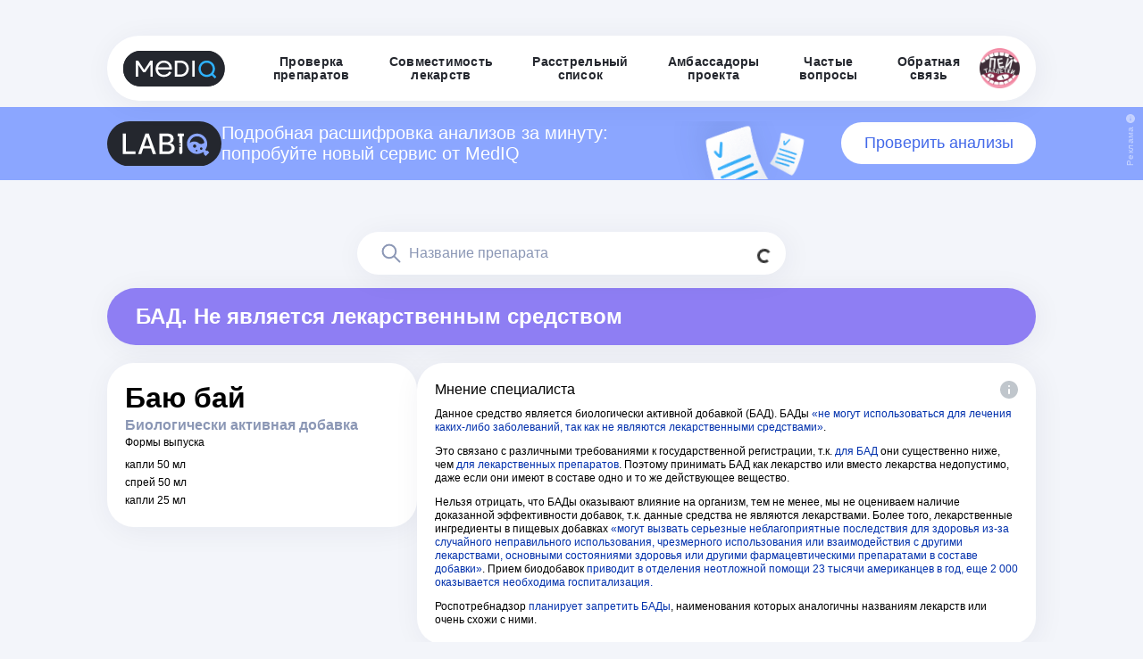

--- FILE ---
content_type: text/html; charset=utf-8
request_url: https://mediqlab.com/drugs/a57ba792-d27d-4296-802b-d977a28a8b51
body_size: 20091
content:
<!DOCTYPE html><html><head><meta charSet="utf-8"/><meta name="viewport" content="width=device-width"/><link rel="manifest" href="/manifest.json"/><meta name="theme-color" content="#f8f8f8"/><link href="/img/icons/favs/mediq-32x32.png" rel="icon" type="image/png" sizes="32x32"/><link rel="apple-touch-icon" href="/img/apple-touch-icon.png"/><title>Баю бай — эффективность препарата, описание и состав</title><meta name="description" content=""/><meta name="next-head-count" content="8"/><link rel="preload" href="/_next/static/css/6f6571928c299e14.css" as="style"/><link rel="stylesheet" href="/_next/static/css/6f6571928c299e14.css" data-n-g=""/><link rel="preload" href="/_next/static/css/34978c7753544db7.css" as="style"/><link rel="stylesheet" href="/_next/static/css/34978c7753544db7.css" data-n-p=""/><noscript data-n-css=""></noscript><script defer="" nomodule="" src="/_next/static/chunks/polyfills-78c92fac7aa8fdd8.js"></script><script src="/_next/static/chunks/webpack-268f081b7bf2d0a2.js" defer=""></script><script src="/_next/static/chunks/framework-ecc4130bc7a58a64.js" defer=""></script><script src="/_next/static/chunks/main-ba4f917e858306b7.js" defer=""></script><script src="/_next/static/chunks/pages/_app-7643b74f69dcad48.js" defer=""></script><script src="/_next/static/chunks/448-1a5c4947cc85221f.js" defer=""></script><script src="/_next/static/chunks/10-3ec2ff78d2b7a008.js" defer=""></script><script src="/_next/static/chunks/216-57b833e5ca652885.js" defer=""></script><script src="/_next/static/chunks/pages/drugs/%5BdrugId%5D-31ab3140e0f537f2.js" defer=""></script><script src="/_next/static/OvNr6yEK57TMmSqmC6_7Z/_buildManifest.js" defer=""></script><script src="/_next/static/OvNr6yEK57TMmSqmC6_7Z/_ssgManifest.js" defer=""></script></head><body><div id="__next"><div class="wrapper"><style data-emotion="css 1ymwnk">.css-1ymwnk{display:-webkit-box;display:-webkit-flex;display:-ms-flexbox;display:flex;-webkit-flex-direction:column;-ms-flex-direction:column;flex-direction:column;position:fixed;}@media (min-width: 1024px){.css-1ymwnk{width:100%;padding:40px 0px 0px 0px;-webkit-align-items:center;-webkit-box-align:center;-ms-flex-align:center;align-items:center;-webkit-box-pack:center;-ms-flex-pack:center;-webkit-justify-content:center;justify-content:center;box-sizing:border-box;z-index:800;}}@media (max-width: 1023px){.css-1ymwnk{width:100vw;-webkit-align-items:center;-webkit-box-align:center;-ms-flex-align:center;align-items:center;-webkit-box-pack:center;-ms-flex-pack:center;-webkit-justify-content:center;justify-content:center;box-sizing:border-box;z-index:800;background-color:transparent;}}</style><header class="css-1ymwnk"><style data-emotion="css 1vew6t3">.css-1vew6t3{justify-self:right;}@media (max-width: 1023px){.css-1vew6t3{width:100vw;}}</style><div class="css-1vew6t3"><style data-emotion="css 1mmou49">.css-1mmou49{box-shadow:3px 4px 33px 0px rgba(0, 39, 75, 0.06);display:-webkit-box;display:-webkit-flex;display:-ms-flexbox;display:flex;-webkit-flex-direction:row;-ms-flex-direction:row;flex-direction:row;-webkit-align-items:center;-webkit-box-align:center;-ms-flex-align:center;align-items:center;-webkit-box-pack:justify;-webkit-justify-content:space-between;justify-content:space-between;position:relative;}@media (min-width: 1024px){.css-1mmou49{width:1040px;padding:14px 18px;border-radius:100px;gap:30px;background-color:#ffffff;position:relative;}}@media (max-width: 1023px){.css-1mmou49{display:none;}}</style><div class="css-1mmou49"><a href="/"><img alt="MedIQ" loading="lazy" width="114" height="40" decoding="async" data-nimg="1" style="color:transparent" src="/_next/static/media/logo-mediq.c3231f65.svg"/></a><div class="d-flex  align-items-center justify-content-between"><a style="text-decoration:none;height:fit-content" href="/"><style data-emotion="css pi9oaq">.css-pi9oaq{display:-webkit-box;display:-webkit-flex;display:-ms-flexbox;display:flex;color:#24272e;letter-spacing:0.28px;font-size:14px;-webkit-box-pack:center;-ms-flex-pack:center;-webkit-justify-content:center;justify-content:center;line-height:15px;font-weight:bold;-webkit-text-decoration:none;text-decoration:none;font-family:Arial,sans-serif;cursor:pointer;}@media (max-width: 831px){.css-pi9oaq{width:calc(100vw - 40px);text-align:left;height:18px;-webkit-align-items:flex-start;-webkit-box-align:flex-start;-ms-flex-align:flex-start;align-items:flex-start;-webkit-box-pack:start;-ms-flex-pack:start;-webkit-justify-content:flex-start;justify-content:flex-start;}}@media (min-width: 832px){.css-pi9oaq{width:-webkit-fit-content;width:-moz-fit-content;width:fit-content;height:30px;word-wrap:break-word;text-align:center;-webkit-align-items:center;-webkit-box-align:center;-ms-flex-align:center;align-items:center;padding-left:22px;padding-right:22px;}.css-pi9oaq:hover{color:#2EB2FF;}}</style><div class="css-pi9oaq"><p>Проверка <br/> препаратов</p>
</div></a><a style="text-decoration:none;height:fit-content" href="/check-interactions"><div class="css-pi9oaq"><p>Совместимость <br/> лекарств</p>
</div></a><a style="text-decoration:none;height:fit-content" href="/hit-list"><div class="css-pi9oaq"><p>Расстрельный <br/> список</p>
</div></a><a style="text-decoration:none;height:fit-content" href="/ambassadors"><div class="css-pi9oaq"><p>Амбассадоры <br/> проекта</p>
</div></a><a style="text-decoration:none;height:fit-content" href="/faq"><div class="css-pi9oaq"><p>Частые <br/> вопросы</p>
</div></a><a style="text-decoration:none;height:fit-content" href="/feedback"><div class="css-pi9oaq"><p>Обратная <br/> связь</p>
</div></a><a target="_blank" href="https://t.me/MedIQLab"><img src="/img/ptlogo.png" alt="Пей таблетки" width="45" height="45"/></a></div></div><style data-emotion="css 1tyhzdj">.css-1tyhzdj{background:transparent;display:-webkit-box;display:-webkit-flex;display:-ms-flexbox;display:flex;position:relative;-webkit-flex-direction:column;-ms-flex-direction:column;flex-direction:column;-webkit-align-items:center;-webkit-box-align:center;-ms-flex-align:center;align-items:center;-webkit-box-pack:center;-ms-flex-pack:center;-webkit-justify-content:center;justify-content:center;}@media (min-width: 1024px){.css-1tyhzdj{display:none;}}</style><div class="css-1tyhzdj"><style data-emotion="css 1c44dfo">.css-1c44dfo{display:-webkit-box;display:-webkit-flex;display:-ms-flexbox;display:flex;}@media (max-width: 1023px){.css-1c44dfo{width:100vw;margin-top:5px;-webkit-flex-direction:row;-ms-flex-direction:row;flex-direction:row;-webkit-align-items:center;-webkit-box-align:center;-ms-flex-align:center;align-items:center;-webkit-box-pack:justify;-webkit-justify-content:space-between;justify-content:space-between;padding:10px 20px;background-color:transparent;}}@media (min-width: 1024px){.css-1c44dfo{display:none;}}</style><div class="css-1c44dfo"><a href="/"><img alt="MedIQ" loading="lazy" width="87" height="30" decoding="async" data-nimg="1" style="color:transparent" src="/_next/static/media/logo-mediq-small.6ff41328.svg"/></a><img alt="" loading="lazy" width="40" height="40" decoding="async" data-nimg="1" style="color:transparent" src="/_next/static/media/toggler-icon.393de369.svg"/></div><style data-emotion="css 1lncucu animation-m59tn7 animation-m59tn7">.css-1lncucu{margin-top:20px;margin-bottom:10px;-webkit-flex-direction:column;-ms-flex-direction:column;flex-direction:column;-webkit-align-items:center;-webkit-box-align:center;-ms-flex-align:center;align-items:center;gap:16px;display:none;-webkit-animation:animation-m59tn7;animation:animation-m59tn7;-webkit-animation-duration:.55s;animation-duration:.55s;}.css-1lncucu::after{-webkit-animation:animation-m59tn7;animation:animation-m59tn7;-webkit-animation-duration:.55s;animation-duration:.55s;}@-webkit-keyframes animation-m59tn7{0%{-webkit-transform:translate(0px, -200px);-moz-transform:translate(0px, -200px);-ms-transform:translate(0px, -200px);transform:translate(0px, -200px);opacity:1;}100%{-webkit-transform:translate(0px, 0px);-moz-transform:translate(0px, 0px);-ms-transform:translate(0px, 0px);transform:translate(0px, 0px);opacity:1;}}@keyframes animation-m59tn7{0%{-webkit-transform:translate(0px, -200px);-moz-transform:translate(0px, -200px);-ms-transform:translate(0px, -200px);transform:translate(0px, -200px);opacity:1;}100%{-webkit-transform:translate(0px, 0px);-moz-transform:translate(0px, 0px);-ms-transform:translate(0px, 0px);transform:translate(0px, 0px);opacity:1;}}@-webkit-keyframes animation-m59tn7{0%{-webkit-transform:translate(0px, -200px);-moz-transform:translate(0px, -200px);-ms-transform:translate(0px, -200px);transform:translate(0px, -200px);opacity:1;}100%{-webkit-transform:translate(0px, 0px);-moz-transform:translate(0px, 0px);-ms-transform:translate(0px, 0px);transform:translate(0px, 0px);opacity:1;}}@keyframes animation-m59tn7{0%{-webkit-transform:translate(0px, -200px);-moz-transform:translate(0px, -200px);-ms-transform:translate(0px, -200px);transform:translate(0px, -200px);opacity:1;}100%{-webkit-transform:translate(0px, 0px);-moz-transform:translate(0px, 0px);-ms-transform:translate(0px, 0px);transform:translate(0px, 0px);opacity:1;}}</style><div class="css-1lncucu"><a style="text-decoration:none;height:fit-content" href="/"><div class="css-pi9oaq">Проверка препаратов</div></a><a style="text-decoration:none;height:fit-content" href="/check-interactions"><div class="css-pi9oaq">Совместимость лекарств</div></a><a style="text-decoration:none;height:fit-content" href="/hit-list"><div class="css-pi9oaq">Расстрельный список</div></a><a style="text-decoration:none;height:fit-content" href="/ambassadors"><div class="css-pi9oaq">Амбассадоры</div></a><a style="text-decoration:none;height:fit-content" href="/faq"><div class="css-pi9oaq">Частые вопросы</div></a><a style="text-decoration:none;height:fit-content" href="/feedback"><div class="css-pi9oaq">Обратная связь</div></a><div class="m-direction-column m-w-100" style="display:flex;gap:20px;justify-content:flex-start;align-items:center;flex-direction:column"><style data-emotion="css fiw212">.css-fiw212{position:relative;background:#f1f5ff;border-radius:16px;padding:20px;cursor:pointer;-webkit-align-items:center;-webkit-box-align:center;-ms-flex-align:center;align-items:center;font-family:'Arial,',sans-serif;-webkit-transition:all 0.3s ease;transition:all 0.3s ease;}.css-fiw212:hover .title{color:#316CF7;}</style><div class="css-fiw212"><div style="display:flex;gap:0;justify-content:space-between;align-items:center;flex-direction:row"><div style="display:flex;gap:10px;justify-content:flex-start;align-items:center;flex-direction:row"><style data-emotion="css 1ygovu3">.css-1ygovu3{width:50px;height:50px;}</style><img src="/img/moi-tabletki.svg" class="css-1ygovu3"/><div style="display:flex;gap:4px;justify-content:flex-start;align-items:flex-start;flex-direction:column"><style data-emotion="css lbwg9p">.css-lbwg9p{font-size:14px;color:#24272e;font-weight:600;line-height:16.8px;font-family:'Arial',sans-serif;}</style><p class="title css-lbwg9p">Мои таблетки</p><style data-emotion="css 1977wa2">.css-1977wa2{color:#24272e;font-size:14px;font-weight:600;line-height:16.8px;font-family:'Arial',sans-serif;}</style><div class="title css-1977wa2">mediq_lab_bot</div></div></div><style data-emotion="css ehjocw">.css-ehjocw{width:34px;height:34px;margin-bottom:10px;}</style><img src="/img/telegram-logo.svg" class="css-ehjocw"/></div><style data-emotion="css rba8gd">.css-rba8gd{font-size:12px;color:#8b97b5;margin-top:15px;font-family:'Arial',sans-serif;}</style><div class="css-rba8gd"><p>Приложение MedIQ внутри Telegram<br/>Больше функционал, напомнит о таблетках</p></div></div><div class="css-fiw212"><div style="display:flex;gap:0;justify-content:space-between;align-items:center;flex-direction:row"><div style="display:flex;gap:10px;justify-content:flex-start;align-items:center;flex-direction:row"><img src="/img/ptlogo.png" class="css-1ygovu3"/><div style="display:flex;gap:4px;justify-content:flex-start;align-items:flex-start;flex-direction:column"><p class="title css-lbwg9p">Пей таблетки!</p><div class="title css-1977wa2">MedIQLab</div></div></div><img src="/img/telegram-logo.svg" class="css-ehjocw"/></div><div class="css-rba8gd"><p>Медиа о лекарствах, болезнях и здоровье<br/>с точки зрения доказательной медицины</p></div></div></div></div></div></div></header><style data-emotion="css x9j1zo">.css-x9j1zo{display:-webkit-box;display:-webkit-flex;display:-ms-flexbox;display:flex;position:absolute;background:#8BA6FF;overflow-y:hidden;}.css-x9j1zo #background{background-image:url('/img/poll-pic.svg');-webkit-background-position:0 top;background-position:0 top;-webkit-background-size:170px auto;background-size:170px auto;background-repeat:no-repeat;width:300px;height:65px;margin-bottom:-16px;}@media (min-width: 1024px){.css-x9j1zo{-webkit-box-pack:center;-ms-flex-pack:center;-webkit-justify-content:center;justify-content:center;width:100vw;padding:16px 4px 16px 4px;z-index:700;top:120px;}}@media (max-width: 1023px){.css-x9j1zo{-webkit-box-pack:center;-ms-flex-pack:center;-webkit-justify-content:center;justify-content:center;width:100vw;padding:12px 20px 12px 20px;z-index:700;top:80px;}}</style><div style="display:flex" class="css-x9j1zo"><style data-emotion="css 1con072">.css-1con072{position:relative;}@media (min-width: 1024px){.css-1con072{width:1040px;position:relative;display:-webkit-box;display:-webkit-flex;display:-ms-flexbox;display:flex;-webkit-align-items:center;-webkit-box-align:center;-ms-flex-align:center;align-items:center;-webkit-box-pack:justify;-webkit-justify-content:space-between;justify-content:space-between;gap:18px;}}@media (max-width: 1023px){.css-1con072{display:none;}}.css-1con072 p{position:relative;color:#ffffff;font-size:20px;line-height:115%;display:-webkit-inline-box;display:-webkit-inline-flex;display:-ms-inline-flexbox;display:inline-flex;}.css-1con072 a{position:relative;color:#4369E9;font-size:18px;font-weight:400;background:#ffffff;padding:10px 20px;border-radius:56px;-webkit-text-decoration:none;text-decoration:none;width:300px;-webkit-flex-basis:300px;-ms-flex-preferred-size:300px;flex-basis:300px;display:-webkit-box;display:-webkit-flex;display:-ms-flexbox;display:flex;-webkit-box-pack:center;-ms-flex-pack:center;-webkit-justify-content:center;justify-content:center;-webkit-transition:all .3s ease;transition:all .3s ease;}.css-1con072 a:hover{background:#4369E9;color:#FFFFFF;}</style><div class="css-1con072"><div class="d-flex align-items-center gap-3"><img width="128" src="/img/labiq.svg" alt="labiq"/><p>Подробная расшифровка анализов за минуту: попробуйте новый сервис от MedIQ</p></div><div id="background"></div><a href="http://t.me/LabIQBot">Проверить анализы</a></div><style data-emotion="css 1uoa9ip">.css-1uoa9ip{position:relative;}@media (min-width: 1024px){.css-1uoa9ip{display:none;}}.css-1uoa9ip img{width:80px;}@media (max-width: 1023px){.css-1uoa9ip{display:-webkit-box;display:-webkit-flex;display:-ms-flexbox;display:flex;position:relative;-webkit-box-pack:justify;-webkit-justify-content:space-between;justify-content:space-between;-webkit-align-items:center;-webkit-box-align:center;-ms-flex-align:center;align-items:center;gap:8px;}}.css-1uoa9ip p{position:relative;color:#ffffff;font-size:11px;line-height:115%;display:-webkit-inline-box;display:-webkit-inline-flex;display:-ms-inline-flexbox;display:inline-flex;}.css-1uoa9ip a{position:relative;color:#4369E9;font-size:11px;font-weight:500;background:#ffffff;padding:4px 20px;border-radius:56px;line-height:110%;-webkit-text-decoration:none;text-decoration:none;text-align:center;display:-webkit-box;display:-webkit-flex;display:-ms-flexbox;display:flex;-webkit-box-pack:center;-ms-flex-pack:center;-webkit-justify-content:center;justify-content:center;-webkit-transition:all .3s ease;transition:all .3s ease;}.css-1uoa9ip a:hover{background:#7152CD;color:#FFFFFF;}</style><div class="css-1uoa9ip"><img width="110" src="/img/labiq.svg" alt="labiq"/><p>Подробная расшифровка анализов за минуту: новый сервис от MedIQ</p><a href="http://t.me/LabIQBot">Проверить анализы</a></div><style data-emotion="css 1atdf2y">.css-1atdf2y{position:absolute;}@media (min-width: 1024px){.css-1atdf2y{right:4px;top:8px;height:100%;width:15px;cursor:pointer;overflow:hidden;}}@media (max-width: 1023px){.css-1atdf2y{display:none;}}.css-1atdf2y span{color:#C5D3FF;font-size:10px;font-weight:400;-webkit-transform:rotate(-90deg);-moz-transform:rotate(-90deg);-ms-transform:rotate(-90deg);transform:rotate(-90deg);transform-origin:top left;letter-spacing:0.4px;display:inline-block;position:relative;}@media (min-width: 1024px){.css-1atdf2y span{top:42px;right:3px;}}</style><div class="css-1atdf2y"><img src="/img/icons/info-adv.svg"/><span>Реклама</span></div><style data-emotion="css 1w2otto">.css-1w2otto{position:absolute;}@media (min-width: 1024px){.css-1w2otto{display:none;}}@media (max-width: 1023px){.css-1w2otto{right:2px;top:6px;height:100%;width:15px;cursor:pointer;overflow:hidden;}}.css-1w2otto span{color:#C5D3FF;font-size:8px;font-weight:400;-webkit-transform:rotate(-90deg);-moz-transform:rotate(-90deg);-ms-transform:rotate(-90deg);transform:rotate(-90deg);transform-origin:top left;letter-spacing:0.4px;display:inline-block;position:relative;}@media (max-width: 1023px){.css-1w2otto span{top:28px;right:1px;}}</style><div class="css-1w2otto"><img src="/img/icons/info-adv.svg"/><span>Реклама</span></div></div><main><style data-emotion="css vqo3rk">.css-vqo3rk{display:grid;justify-items:center;}@media (max-width: 831px){.css-vqo3rk{padding-top:200px;display:block;}}@media (min-width: 832px){.css-vqo3rk{padding-top:204px;}}</style><div class="css-vqo3rk"><style data-emotion="css ffkpm6">.css-ffkpm6{max-width:1360px;padding-left:20px;padding-right:20px;}.css-ffkpm6:not(:first-of-type){margin-top:48px;}@media (max-width: 831px){.css-ffkpm6{width:100%;}}</style><section class="css-ffkpm6"><style data-emotion="css 1l1lbwf">@media (min-width: 832px){.css-1l1lbwf{height:32px;}}</style><div class="css-1l1lbwf"></div><style data-emotion="css 1fvtgd8">@media (min-width: 832px){.css-1fvtgd8{display:-webkit-box;display:-webkit-flex;display:-ms-flexbox;display:flex;-webkit-align-items:center;-webkit-box-align:center;-ms-flex-align:center;align-items:center;width:100%;}}</style><div class="mt-0 mt-md-4 css-1fvtgd8"><style data-emotion="css 1lel6k4">.css-1lel6k4{position:relative;width:100%;}</style><div class="css-1lel6k4"><style data-emotion="css 1yn1xsa">.css-1yn1xsa{position:relative;left:50%;-webkit-transform:translate3d(-50%, 0, 0);-moz-transform:translate3d(-50%, 0, 0);-ms-transform:translate3d(-50%, 0, 0);transform:translate3d(-50%, 0, 0);display:-webkit-box;display:-webkit-flex;display:-ms-flexbox;display:flex;-webkit-align-items:center;-webkit-box-align:center;-ms-flex-align:center;align-items:center;-webkit-flex-direction:column;-ms-flex-direction:column;flex-direction:column;z-index:500;}@media (min-width: 832px){.css-1yn1xsa{width:648px;gap:10px;}}@media (max-width: 831px){.css-1yn1xsa{width:100%;}}</style><form class="css-1yn1xsa"><style data-emotion="css jhyz28">.css-jhyz28{display:-webkit-box;display:-webkit-flex;display:-ms-flexbox;display:flex;-webkit-box-pack:justify;-webkit-justify-content:space-between;justify-content:space-between;}.css-jhyz28 input{border-radius:50px;}@media (min-width: 832px){.css-jhyz28{width:480px;}}@media (max-width: 831px){.css-jhyz28{width:100%;}}</style><style data-emotion="css 1t2n6ti">.css-1t2n6ti{position:relative;display:-webkit-box;display:-webkit-flex;display:-ms-flexbox;display:flex;-webkit-box-pack:justify;-webkit-justify-content:space-between;justify-content:space-between;}.css-1t2n6ti input{border-radius:50px;}@media (min-width: 832px){.css-1t2n6ti{width:480px;}}@media (max-width: 831px){.css-1t2n6ti{width:100%;}}</style><div class="css-1t2n6ti"><style data-emotion="css yxdr9v">.css-yxdr9v{opacity:0.8;border:none;background:none;padding:16px 16px;position:absolute;right:0;top:0;z-index:10;}.css-yxdr9v:hover{opacity:1;}.css-yxdr9v:active{opacity:1;}</style><button class="css-yxdr9v"><div class="spinner-border spinner-border-sm"></div></button><style data-emotion="css 1l41d7">.css-1l41d7{width:480px;padding-top:12px;padding-bottom:12px;padding-right:24px;-webkit-appearance:none;-moz-appearance:none;-ms-appearance:none;appearance:none;box-shadow:3px 4px 33px 0px rgba(0, 39, 75, 0.06);border-radius:50px;border:none;resize:vertical;padding-left:58px;background:url(/img/icons/search.svg) 24px center no-repeat;background-color:#FFF;}.css-1l41d7::-webkit-input-placeholder{font-family:Arial,sans-serif;font-size:16px;font-style:normal;font-weight:500;line-height:24px;color:#8B97B5;}.css-1l41d7::-moz-placeholder{font-family:Arial,sans-serif;font-size:16px;font-style:normal;font-weight:500;line-height:24px;color:#8B97B5;}.css-1l41d7:-ms-input-placeholder{font-family:Arial,sans-serif;font-size:16px;font-style:normal;font-weight:500;line-height:24px;color:#8B97B5;}.css-1l41d7::placeholder{font-family:Arial,sans-serif;font-size:16px;font-style:normal;font-weight:500;line-height:24px;color:#8B97B5;}.css-1l41d7::-webkit-search-cancel-button{display:none;}@media (max-width: 831px){.css-1l41d7{width:100%;}}</style><input type="search" placeholder="Название препарата" class="css-1l41d7" value=""/></div><style data-emotion="css u4rct4">@media (min-width: 832px){.css-u4rct4{width:480px;}}@media (max-width: 831px){.css-u4rct4{width:300px;margin-top:10px;}}</style><div class="css-u4rct4"></div></form></div></div><div class="mb-5 p-0 d-flex flex-column justify-content-center container"><div class="row"><div class="col"><style data-emotion="css jk0roe">.css-jk0roe{color:#ffffff;background:#8E7EF3;}.css-jk0roe img{cursor:pointer;}.css-jk0roe h2{font-family:Arial,sans-serif;font-weight:bold;}@media (max-width: 831px){.css-jk0roe{display:-webkit-box;display:-webkit-flex;display:-ms-flexbox;display:flex;-webkit-box-pack:justify;-webkit-justify-content:space-between;justify-content:space-between;gap:20px;padding:20px;margin-top:16px;margin-bottom:20px;box-shadow:none;font-weight:600;border-radius:20px;font-size:16px;line-height:20px;}.css-jk0roe h2{font-family:Arial,sans-serif;font-weight:bold;font-size:16px;line-height:20px;}}@media (min-width: 832px){.css-jk0roe{display:-webkit-box;display:-webkit-flex;display:-ms-flexbox;display:flex;-webkit-align-items:center;-webkit-box-align:center;-ms-flex-align:center;align-items:center;margin-top:15px;gap:10px;-webkit-box-pack:start;-ms-flex-pack:start;-webkit-justify-content:flex-start;justify-content:flex-start;padding:18px 32px;border-radius:60px;box-shadow:3px 4px 33px 0px rgba(0, 39, 75, 0.06);margin-bottom:20px;}}</style><div class="css-jk0roe"><style data-emotion="css 1011109">.css-1011109{font-size:24px;line-height:120%;font-family:Arial,sans-serif;font-weight:normal;}.css-1011109:not(:first-of-type){margin-top:20px;}@media (max-width: 831px){.css-1011109{font-size:18px;}}</style><h2 class="css-1011109">БАД. Не является лекарственным средством</h2></div></div></div><div class="p-0 d-flex flex-row flex-wrap gap-md-2 gap-3 container"><div class="p-0 d-flex flex-column gap-md-2 gap-3 col-lg-4 col-md-12 col-12"><style data-emotion="css 1sp4f1t">.css-1sp4f1t{background:#fff;border-radius:30px;padding:20px;box-shadow:3px 4px 33px 0px rgba(0, 39, 75, 0.06);overflow:hidden;display:-webkit-box;display:-webkit-flex;display:-ms-flexbox;display:flex;-webkit-flex-direction:column;-ms-flex-direction:column;flex-direction:column;gap:10px;}</style><div class="css-1sp4f1t"><div class="row"><div class="col"><style data-emotion="css 10vzgsw">.css-10vzgsw{font-weight:600;}@media (max-width: 831px){.css-10vzgsw{font-size:24px;}}@media (min-width: 832px){.css-10vzgsw{font-size:32px;}}</style><h1 class="css-10vzgsw"><span style="word-break:break-word">Баю бай</span></h1><style data-emotion="css 11bie7l">.css-11bie7l{font-size:16px;color:#8B97B5;font-weight:600;}</style><div class="css-11bie7l">Биологически активная добавка</div></div></div><div class="p-0 container"><style data-emotion="css 5q71t">.css-5q71t{font-family:Arial,sans-serif;font-weight:normal;margin-top:0;font-size:12px;}</style><h4 style="cursor:default" class="css-5q71t">Формы выпуска</h4><div class="mt-2 p-0 d-flex flex-column gap-1 container"><style data-emotion="css 1lmstn8">.css-1lmstn8{display:-webkit-box;display:-webkit-flex;display:-ms-flexbox;display:flex;-webkit-box-pack:justify;-webkit-justify-content:space-between;justify-content:space-between;line-height:20px;max-width:280px;font-size:12px;}@media (max-width: 831px){.css-1lmstn8{padding:2px 0;}}</style><div class="css-1lmstn8"><div class="css-0">капли 50 мл</div></div><div class="css-1lmstn8"><div class="css-0">спрей 50 мл</div></div><div class="css-1lmstn8"><div class="css-0">капли 25 мл</div></div></div></div></div></div><div class="p-0 fluid d-flex flex-column gap-md-2 gap-3 col"><div class="container"><div class="row"><div class="p-0 fluid col-md-12 col-12"><div><style data-emotion="css hd76x3">.css-hd76x3{background:#fff;border-radius:30px;padding:20px;box-shadow:3px 4px 33px 0px rgba(0, 39, 75, 0.06);overflow:hidden;display:-webkit-box;display:-webkit-flex;display:-ms-flexbox;display:flex;-webkit-flex-direction:column;-ms-flex-direction:column;flex-direction:column;gap:16px;box-sizing:border-box;}.css-hd76x3 h3{margin-top:0;}</style><div class="css-hd76x3"><div class="d-flex justify-content-between align-items-start gap-2"><style data-emotion="css 17cnqd1">.css-17cnqd1{font-family:Arial,sans-serif;font-weight:normal;margin-top:16px;font-size:16px;}</style><h3 class="css-17cnqd1">Мнение специалиста</h3><style data-emotion="css 1f1tz5m">.css-1f1tz5m{cursor:pointer;}.css-1f1tz5m img{width:20px;height:20px;}</style><div class="css-1f1tz5m"><img alt="Подсказка" loading="lazy" width="16" height="16" decoding="async" data-nimg="1" style="color:transparent" src="/_next/static/media/info.ccaa8e9c.svg"/></div></div><style data-emotion="css 1887g91">.css-1887g91{display:-webkit-box;display:-webkit-flex;display:-ms-flexbox;display:flex;-webkit-flex-direction:column;-ms-flex-direction:column;flex-direction:column;gap:14px;max-height:500px;overflow-y:scroll;overflow-x:hidden;}.css-1887g91::-webkit-scrollbar{display:none;}</style><div class="css-1887g91"><style data-emotion="css ltzuwk">.css-ltzuwk{margin-top:10px;}.css-ltzuwk div{font-size:12px;line-height:15px;}</style><div class="css-ltzuwk"><style data-emotion="css 11bokya">.css-11bokya{position:relative;overflow-y:auto;font-family:Arial,sans-serif;}</style><div class="css-11bokya"><style data-emotion="css 11hcz5j">.css-11hcz5j{position:relative;font-size:16px;line-height:24px;}.css-11hcz5j a{-webkit-text-decoration:none;text-decoration:none;color:#0030ac;}.css-11hcz5j p:not(:first-of-type){margin-top:12px;}@media (max-width: 831px){.css-11hcz5j li{list-style-position:inside;}}</style><div style="font-weight:normal !important;font-style:normal !important" class="css-11hcz5j"><p>Данное средство является биологически активной добавкой (БАД). БАДы <a href="https://www.rospotrebnadzor.ru/about/info/news/news_details.php?ELEMENT_ID=11900">«не могут использоваться для лечения каких-либо заболеваний, так как не являются лекарственными средствами»</a>.</p>
<p>Это связано с различными требованиями к государственной регистрации, т.к. <a href="http://www.consultant.ru/document/cons_doc_LAW_99273/19d606d6df827c2f33c31529247590d62c8be694">для БАД</a> они существенно ниже, чем <a href="http://www.consultant.ru/document/cons_doc_LAW_99350/6d9c982585a1928071e3b1c9897ab4d2ec97e182">для лекарственных препаратов</a>. Поэтому принимать БАД как лекарство или вместо лекарства недопустимо, даже если они имеют в составе одно и то же действующее вещество. </p>
<p>Нельзя отрицать, что БАДы оказывают влияние на организм, тем не менее, мы не оцениваем наличие доказанной эффективности добавок, т.к. данные средства не являются лекарствами. Более того, лекарственные ингредиенты в пищевых добавках <a href="https://jamanetwork.com/journals/jamanetworkopen/fullarticle/2706496">«могут вызвать серьезные неблагоприятные последствия для здоровья из-за случайного неправильного использования, чрезмерного использования или взаимодействия с другими лекарствами, основными состояниями здоровья или другими фармацевтическими препаратами в составе добавки»</a>. Прием биодобавок <a href="https://www.nejm.org/doi/full/10.1056/NEJMsa1504267">приводит в отделения неотложной помощи 23 тысячи американцев в год, еще 2 000 оказывается необходима госпитализация.</a></p>
<p>Роспотребнадзор <a href="https://iz.ru/865548/anna-ivushkina/dobavki-ne-nado-rospotrebnadzor-prizyvaet-zapretit-pokhozhie-na-lekarstva-bady">планирует запретить БАДы</a>, наименования которых аналогичны названиям лекарств или очень схожи с ними.</p>
</div></div></div></div></div></div></div></div></div></div></div></div></section></div></main><style data-emotion="css m41a84">@media (min-width: 832px){.css-m41a84{-webkit-flex-shrink:0;-ms-flex-negative:0;flex-shrink:0;margin-top:48px;padding-top:48px;padding-bottom:40px;background-color:#ffffff;}}@media (max-width: 831px){.css-m41a84{padding:30px 0px;background-color:#ffffff;margin-top:38px;}}</style><footer class="css-m41a84"><style data-emotion="css 70qvj9">.css-70qvj9{display:-webkit-box;display:-webkit-flex;display:-ms-flexbox;display:flex;-webkit-align-items:center;-webkit-box-align:center;-ms-flex-align:center;align-items:center;}</style><div class="m-direction-column-reverse css-70qvj9"><div class="container"><div style="align-items:flex-end" class="row"><div class="mt-2order-xs-last col-md-4 col-sm-12"><style data-emotion="css 1putl9d">.css-1putl9d{display:-webkit-box;display:-webkit-flex;display:-ms-flexbox;display:flex;-webkit-align-items:flex-end;-webkit-box-align:flex-end;-ms-flex-align:flex-end;align-items:flex-end;gap:30px;}@media (max-width: 831px){.css-1putl9d{display:none;}}</style><div class="css-1putl9d"><div style="display:flex;gap:30px;justify-content:flex-start;align-items:flex-start;flex-direction:column"><a href="/"><img alt="mediq" src="/img/logos/logo-mediq.svg"/></a><div class="d-flex flex-column gap-1"><style data-emotion="css 1q8v2sw">.css-1q8v2sw{color:#000000;-webkit-text-decoration:none;text-decoration:none;}</style><a href="mailto:info@mediqlab.com" class="css-1q8v2sw">info@mediqlab.com</a>2026</div></div><div style="display:flex;gap:6px;justify-content:flex-start;align-items:flex-start;flex-direction:column"><a style="text-decoration:none;color:#838B9D;font-size:14px" href="/feedback">Обратная связь</a><a style="text-decoration:none;color:#838B9D;font-size:14px" href="/sitemap">Карта сайта</a><a style="text-decoration:none;color:#838B9D;font-size:14px" href="/alphabetical">Все препараты</a><a style="text-decoration:none;color:#838B9D;font-size:14px" href="/policy">Политика обработки персональных данных</a></div></div></div><div class="mt-2 col-md-4"><style data-emotion="css fiw212">.css-fiw212{position:relative;background:#f1f5ff;border-radius:16px;padding:20px;cursor:pointer;-webkit-align-items:center;-webkit-box-align:center;-ms-flex-align:center;align-items:center;font-family:'Arial,',sans-serif;-webkit-transition:all 0.3s ease;transition:all 0.3s ease;}.css-fiw212:hover .title{color:#316CF7;}</style><div class="css-fiw212"><div style="display:flex;gap:0;justify-content:space-between;align-items:center;flex-direction:row"><div style="display:flex;gap:10px;justify-content:flex-start;align-items:center;flex-direction:row"><style data-emotion="css 1ygovu3">.css-1ygovu3{width:50px;height:50px;}</style><img src="/img/moi-tabletki.svg" class="css-1ygovu3"/><div style="display:flex;gap:4px;justify-content:flex-start;align-items:flex-start;flex-direction:column"><style data-emotion="css lbwg9p">.css-lbwg9p{font-size:14px;color:#24272e;font-weight:600;line-height:16.8px;font-family:'Arial',sans-serif;}</style><p class="title css-lbwg9p">Мои таблетки</p><style data-emotion="css 1977wa2">.css-1977wa2{color:#24272e;font-size:14px;font-weight:600;line-height:16.8px;font-family:'Arial',sans-serif;}</style><div class="title css-1977wa2">mediq_lab_bot</div></div></div><style data-emotion="css ehjocw">.css-ehjocw{width:34px;height:34px;margin-bottom:10px;}</style><img src="/img/telegram-logo.svg" class="css-ehjocw"/></div><style data-emotion="css rba8gd">.css-rba8gd{font-size:12px;color:#8b97b5;margin-top:15px;font-family:'Arial',sans-serif;}</style><div class="css-rba8gd"><p>Приложение MedIQ внутри Telegram<br/>Больше функционал, напомнит о таблетках</p></div></div></div><div class="mt-2 col-md-4"><div class="css-fiw212"><div style="display:flex;gap:0;justify-content:space-between;align-items:center;flex-direction:row"><div style="display:flex;gap:10px;justify-content:flex-start;align-items:center;flex-direction:row"><img src="/img/ptlogo.png" class="css-1ygovu3"/><div style="display:flex;gap:4px;justify-content:flex-start;align-items:flex-start;flex-direction:column"><p class="title css-lbwg9p">Пей таблетки!</p><div class="title css-1977wa2">MedIQLab</div></div></div><img src="/img/telegram-logo.svg" class="css-ehjocw"/></div><div class="css-rba8gd"><p>Медиа о лекарствах, болезнях и здоровье<br/>с точки зрения доказательной медицины</p></div></div></div></div></div></div><div class="container"><div class="row"><div class="col"><style data-emotion="css 18tqcne">.css-18tqcne{margin-top:20px;width:100%;}@media (min-width: 832px){.css-18tqcne{display:none;}}</style><div class="css-18tqcne"><div style="display:flex;gap:0;justify-content:space-between;align-items:flex-start;flex-direction:row"><div style="display:flex;gap:6px;justify-content:flex-start;align-items:flex-start;flex-direction:column"><a style="text-decoration:none;color:#838B9D;font-size:14px" href="/feedback">Обратная связь</a><a style="text-decoration:none;color:#838B9D;font-size:14px" href="/sitemap">Карта сайта</a><a style="text-decoration:none;color:#838B9D;font-size:14px" href="/alphabetical">Все препараты</a><a style="text-decoration:none;color:#838B9D;font-size:14px" href="/policy">Политика обработки <br/>персональных данных</a></div><a href="/"><img alt="mediq" src="/img/logos/logo-mediq.svg"/></a></div><div class="mt-2" style="display:flex;gap:0;justify-content:flex-start;align-items:center;flex-direction:row"><div style="width:100%" class="d-flex flex-row gap-1 justify-content-between"><a href="mailto:info@mediqlab.com" class="css-1q8v2sw">info@mediqlab.com</a>2026</div></div></div></div></div><div class="mt-4 row"><div class="col"><p style="color:#838B9D;font-size:14px">Информация, размещённая на сайте mediqlab.com, носит исключительно справочный характер<!-- --> <br/> и не может быть основой для самостоятельной постановки диагнозов и самостоятельного лечения. <br/>Требуется консультация специалиста.</p></div></div></div></footer></div><div></div><script type="application/ld+json">{"@context":"https://schema.org","@type":"FAQPage","mainEntity":[{"@type":"Question","name":"Как определяется доказанная эффективность лекарственного препарата?","acceptedAnswer":{"@type":"Answer","text":"По принципам доказательной медицины препарат считается эффективным только при наличии положительных результатов клинических исследований высокого уровня доказательности. Эффективность препарата, обладающего даже огромным количеством исследований более низкого уровня не может считаться доказанной."}},{"@type":"Question","name":"Как проводятся клинические исследования лекарственных препаратов высокого уровня доказательности?","acceptedAnswer":{"@type":"Answer","text":"В рандомизированных контролируемых испытаниях (РКИ) участников случайным образом распределяют по группам. Одни пациенты попадают в опытную группу, а другие в контрольную. За обеими группами ведут наблюдение в течение определенного времени и проводят анализ исходов, формулируемых в начале исследования. Эффективность лечения оценивается в сравнении с контрольной группой.\n\n<br/>\nАнализ объединенных результатов нескольких РКИ называют мета-анализом. За счет увеличения размера выборки при мета-анализе обеспечивается большая статистическая мощность, а, следовательно, точность оценки эффекта анализируемого вмешательства."}},{"@type":"Question","name":"Что такое терапевтическая эффективность лекарственных препаратов?","acceptedAnswer":{"@type":"Answer","text":"Стоит разделять понятия доказанная эффективность и терапевтическая эффективность лекарственных препаратов. Терапевтическая эффективность - это способность производить эффект (например, понижение артериального давления), доказанная эффективность достоверно подтверждает терапевтическую эффективность. Таким образом, в теории препарат может обладать терапевтической эффективностью не обладая доказанной эффективностью."}},{"@type":"Question","name":"Какие критерии оценки доказанной эффективности препарата в проекте MedIQ?","acceptedAnswer":{"@type":"Answer","text":"В качестве критериев оценки наличия доказанной эффективности мы используем крупнейшие в мире и самые надежные базы данных препаратов и клинических исследований. В качестве примера можно привести «List of Essential Medicines» Всемирной Организации Здравоохранения. Любой препарат, включенный в этот список, является жизненно необходимым для лечения различных заболеваний, проверенным многочисленными клиническими исследованиями."}},{"@type":"Question","name":"Если у препарата нет исследований, но мне он помогает, является ли он доказанно эффективным?","acceptedAnswer":{"@type":"Answer","text":"По принципам доказательной медицины препарат может считаться доказанно эффективным только при наличии положительных результатов клинических исследований высокого уровня доказательности. Ваш личный опыт или неподтвержденное мнение врача не могут быть критериями доказательности."}},{"@type":"Question","name":"Я не доверяю результатам вашего анализа. Как я могу их проверить?","acceptedAnswer":{"@type":"Answer","text":"Система оценки доказательной эффективности MedIQ прозрачна, каждый пользователь может сам проверить какое действующее вещество анализируется и изучить результаты исследований по каждому критерию. Если вы обнаружили ошибку, обязательно [сообщите нам](/feedback)."}},{"@type":"Question","name":"Можно ли использовать результаты анализа MedIQ без консультации врача?","acceptedAnswer":{"@type":"Answer","text":"Информация, размещенная на сайте https://mediqlab.com/, носит исключительно справочный характер и не может быть основой для самостоятельной постановки диагнозов и самостоятельного лечения. Назначить правильное лечение в каждой конкретной ситуации может только врач-специалист."}}]}</script><script type="application/ld+json">{"@context":"https://schema.org","@type":"Organization","name":"MedIQ","alternateName":"МедАйКью","url":"https://mediqlab.com/","logo":"https://mediqlab.com/img/logos/mediq.png"}</script></div><script id="__NEXT_DATA__" type="application/json">{"props":{"pageProps":{"statics":{"faq":{"items":[{"question":"Как определяется доказанная эффективность лекарственного препарата?","answer":"По принципам доказательной медицины препарат считается эффективным только при наличии положительных результатов клинических исследований высокого уровня доказательности. Эффективность препарата, обладающего даже огромным количеством исследований более низкого уровня не может считаться доказанной.","id":"ede638cf-9967-4dc7-8833-c5f5c14026a6"},{"question":"Как проводятся клинические исследования лекарственных препаратов высокого уровня доказательности?","answer":"В рандомизированных контролируемых испытаниях (РКИ) участников случайным образом распределяют по группам. Одни пациенты попадают в опытную группу, а другие в контрольную. За обеими группами ведут наблюдение в течение определенного времени и проводят анализ исходов, формулируемых в начале исследования. Эффективность лечения оценивается в сравнении с контрольной группой.\n\n\u003cbr/\u003e\nАнализ объединенных результатов нескольких РКИ называют мета-анализом. За счет увеличения размера выборки при мета-анализе обеспечивается большая статистическая мощность, а, следовательно, точность оценки эффекта анализируемого вмешательства.","id":"b3225533-9dca-4e57-8e45-fe2398aed2ce"},{"question":"Что такое терапевтическая эффективность лекарственных препаратов?","answer":"Стоит разделять понятия доказанная эффективность и терапевтическая эффективность лекарственных препаратов. Терапевтическая эффективность - это способность производить эффект (например, понижение артериального давления), доказанная эффективность достоверно подтверждает терапевтическую эффективность. Таким образом, в теории препарат может обладать терапевтической эффективностью не обладая доказанной эффективностью.","id":"f205b27d-30a3-468b-bde1-83597809753d"},{"question":"Какие критерии оценки доказанной эффективности препарата в проекте MedIQ?","answer":"В качестве критериев оценки наличия доказанной эффективности мы используем крупнейшие в мире и самые надежные базы данных препаратов и клинических исследований. В качестве примера можно привести «List of Essential Medicines» Всемирной Организации Здравоохранения. Любой препарат, включенный в этот список, является жизненно необходимым для лечения различных заболеваний, проверенным многочисленными клиническими исследованиями.","id":"3e98d4df-48ac-4186-80f4-c6ba83741315"},{"question":"Если у препарата нет исследований, но мне он помогает, является ли он доказанно эффективным?","answer":"По принципам доказательной медицины препарат может считаться доказанно эффективным только при наличии положительных результатов клинических исследований высокого уровня доказательности. Ваш личный опыт или неподтвержденное мнение врача не могут быть критериями доказательности.","id":"73e7f2b9-e4ec-432a-9904-cb757b9351e0"},{"question":"Я не доверяю результатам вашего анализа. Как я могу их проверить?","answer":"Система оценки доказательной эффективности MedIQ прозрачна, каждый пользователь может сам проверить какое действующее вещество анализируется и изучить результаты исследований по каждому критерию. Если вы обнаружили ошибку, обязательно [сообщите нам](https://mediqlab.com/feedback).","id":"0c9290e1-342c-43a8-9e00-d99bd5682f1f"},{"question":"Можно ли использовать результаты анализа MedIQ без консультации врача?","answer":"Информация, размещенная на сайте https://mediqlab.com/, носит исключительно справочный характер и не может быть основой для самостоятельной постановки диагнозов и самостоятельного лечения. Назначить правильное лечение в каждой конкретной ситуации может только врач-специалист","id":"d5dd1e1f-4745-447e-a3a0-dc8aaa6a836f"}]},"sources":{"items":[{"id":"0ccbfb40-e9ca-472a-9645-a98fb5762cb6","type":"PUBLICATIONS","name":"COCHRANE","title":"Cochrane","description":"Глобальная независимая база данных научных исследований в области медицины, объединяющая 37 000 ученых из более чем 130 стран.","url":"https://cochrane.org"},{"id":"8d7dbee2-7ec4-4756-984a-c78625895777","type":"PUBLICATIONS","name":"PUBMED","title":"PubMed.gov","description":"Всемирная база данных медицинских публикаций, содержащая более 28 миллионов статей","url":"https://pubmed.gov"},{"id":"f8efd7e9-dfab-4574-82b7-859d26dfee61","type":"LIST","name":"RXLIST","title":"RxList","description":"Ключевой интернет-ресурс в США, посвященный оригинальным и дженерическим лекарственным препаратам.","url":"https://rxlist.com"},{"id":"7e058848-71d4-44a5-aec5-a34ae8be9976","type":"LIST","name":"WHO_ADULT_LIST","title":"WHO Adult List","description":"Список важнейших жизненно необходимых лекарственных препаратов для взрослых, созданный ВОЗ.","url":"https://www.who.int/medicines/publications/essentialmedicines/en"},{"id":"2d8875f9-5a4a-4130-bbb2-3bf569e9fdce","type":"LIST","name":"WHO_KIDS_LIST","title":"WHO Kids List","description":"Список важнейших жизненно необходимых лекарственных препаратов для детей, созданный ВОЗ.","url":"https://www.who.int/medicines/publications/essentialmedicines/en"}]},"defaults":{"pageType":"DEFAULT","title":"MedIQ: эффективность лекарственных препаратов"},"texts":{"items":[{"pageType":"DEFAULT","title":"MedIQ: эффективность лекарственных препаратов"},{"pageType":"HOME","title":"MedIQ — эффективность лекарственных препаратов"},{"pageType":"DRUG","title":"{{drug}} — эффективность препарата, описание и состав"},{"pageType":"OTHER","title":"{{title}} — MedIQ"},{"pageType":"404","title":"Страница не найдена —  MedIQ"},{"pageType":"ALPHABETICAL","title":"Препараты по алфавиту — MedIQ"},{"pageType":"GENERIC","title":"{{drug}} — аналоги медицинского препарата по действующему веществу и ценам"},{"pageType":"CLINICAL_REC","title":"{{drug}} - клинические рекомендации, официальные медицинские рекомендации на сайте MedIQ"},{"pageType":"BREASTFEEDING","title":"{{drug}} - риски при грудном вскармливании - MedIQ"}]},"UITexts":{"id":"7096dbe9-0f03-441b-acbb-2241a8b8c4f6","name":"activeIngredient","value":"Проверяем действующее вещество"},"drugTypes":{"items":[{"id":"74becfff-3cfd-4e24-a9c9-d537ea58b9a9","name":"BIO_ACTIVE_SUPPLEMENTS","title":"Биологически активная добавка"},{"id":"a0df94b0-1875-4ed9-a2ac-5c1254f7e286","name":"DRUG","title":"Лекарственный препарат"},{"id":"b2008a08-1e8a-4a8a-ae05-1cae0d1f6685","name":"HOMEOPATHY","title":"Гомеопатическое средство"},{"id":"09c26f52-3b2e-4ac1-b17e-b927d6c26d6e","name":"VACCINE","title":"Лекарственный препарат (вакцина)"},{"id":"fe477bee-a5a3-44bf-8ce2-9e50dd6b5066","name":"VITAMINS","title":"Лекарственный препарат (мультивитамин)"},{"id":"e6592bc3-6736-49c8-8ff3-98798fb567d0","name":"SALINE","title":"Лекарственный препарат (физраствор / морская соль)"},{"id":"2951cf1e-121a-4d1b-8c88-1053620cc2a1","name":"ALLERGENS","title":"Лекарственный препарат (аллерген)"},{"id":"65e98b86-a241-4ba4-b227-715241cba759","name":"ENTERAL_FOOD","title":"Лечебное питание"}]},"staticPageLists":{"pages":[{"id":"74ddbe23-5e11-47d2-8019-a68af980d31d","name":"about"},{"id":"57790c08-1fdd-44a8-a40c-feb1f4dc998c","name":"working-principle"},{"id":"f660f05b-3bda-4bbe-bff7-1650f2497f43","name":"evidence-based-medicine"}]},"pageMetas":[{"pageType":"DEFAULT","title":"MedIQ: эффективность лекарственных препаратов"},{"pageType":"HOME","title":"MedIQ — эффективность лекарственных препаратов"},{"pageType":"DRUG","title":"{{drug}} — эффективность препарата, описание и состав"},{"pageType":"OTHER","title":"{{title}} — MedIQ"},{"pageType":"404","title":"Страница не найдена —  MedIQ"},{"pageType":"ALPHABETICAL","title":"Препараты по алфавиту — MedIQ"},{"pageType":"GENERIC","title":"{{drug}} — аналоги медицинского препарата по действующему веществу и ценам"},{"pageType":"CLINICAL_REC","title":"{{drug}} - клинические рекомендации, официальные медицинские рекомендации на сайте MedIQ"},{"pageType":"BREASTFEEDING","title":"{{drug}} - риски при грудном вскармливании - MedIQ"}],"drugPageUIs":{"activeIngredient":"Проверяем действующее вещество","activeIngredients":"Проверяем действующее вещество","noActiveIngredients":"Мы не нашли действующее вещество","proven":"Препарат обладает доказанной эффективностью","unproven":"Препарат не обладает доказанной эффективностью","forms":"Формы выпуска и средняя цена","priceDisclaimer":"Все цены приведены средними по рынку и указаны только для понимания относительных расходов","checksDisclaimer":"Вы можете сами проверить наличие препарата в списках и изучить клинические исследования по данному действующему веществу","notFoundSuggest":"# Ничего не найдено\nВозможно, мы не знаем такого препарата, или в названии ошибка.\n[Напишите нам](/feedback), какой препарат вы хотите проверить.","pregnancy_risk_default_text_key":"Не рекомендуется при беременности","driving_risk_default_text_key":"Запрещено при вождении","MNN_NOT_FOUND":"Мы не нашли действующее вещество у данного препарата, поэтому эффективность его не может быть доказанной.","VACCINES":"Вакцины - иммунологически активный препарат, который обеспечивает появление приобретенного иммунитета к конкретному антигену.\n\n[Вакцины](https://www.who.int/health-topics/vaccines-and-immunization#tab=tab_2) тренируют иммунную систему вырабатывать антитела, как это происходит при контакте с больным. Однако, поскольку вакцины содержат только убитые или ослабленные формы микробов, таких как вирусы или бактерии, они не вызывают заболевания и не подвергают риску его осложнений.\n\n[Вакцинация](http://virtualbiosecuritycenter.org/wp-content/uploads/2012/01/Library-NIAID-Biodefense-Research-Agenda-for-Category-B-and-C-Priority-Pathogens.pdf) является одним из наиболее эффективных способов предотвращения инфекционной заболеваемости. Сегодня мы располагаем арсеналом вакцин для профилактики более чем 20 опасных для жизни заболеваний, что помогает обеспечить людям высокое качество жизни. Во всем мире иммунизация позволяет [ежегодно](https://www.who.int/health-topics/vaccines-and-immunization#tab=tab_1) предотвращать 3,5-5 млн. смертей от таких заболеваний, как дифтерия, столбняк, коклюш, натуральная оспа и корь.\n\nПрименение вакцин в рутинной практики широко изучено и проверено, в настоящее время повсеместно применяется вакцина против [вируса гриппа](https://link.springer.com/chapter/10.1007/978-3-540-92165-3_3), обеспечивающая надежную иммунизацию населения в разгар простудных заболеваний. А также на сегодняшний день особенно актуален вопрос [глобальной вакцинации](https://www.sciencedirect.com/science/article/abs/pii/S0264410X09003831?via%3Dihub) от вируса папилломы человека (ВПЧ), который может приводит к [онкологическим заболеваниям](https://www.sciencedirect.com/science/article/abs/pii/S0025712515000188?via%3Dihub).\n\nВОЗ работает над обеспечением того, чтобы все люди во всем мире были защищены с помощью безопасных и эффективных вакцин. Любые неожиданные побочные эффекты, о которых сообщается ВОЗ, оцениваются независимой группой экспертов под названием [Глобальный консультативный комитет по безопасности вакцин](https://www.who.int/vaccine_safety/committee/en/).","SALINE":"[Нет разницы](https://www.researchgate.net/publication/304454290_Comparison_between_the_use_of_saline_and_seawater_for_nasal_obstruction_in_children_under_2_years_of_age_with_acute_upper_respiratory_infection) в эффективности между применением морской воды или физраствора, физраствор [также обладает](https://www.aafp.org/afp/2009/1115/p1117.html) эффективностью для лечения ринитов.","ENTERAL_FOOD":"","HOMEOPATHY":"Данный препарат является гомеопатическим средством. В гомеопатических средствах «лечебное» вещество разбавляется до сверхмалых доз, причем зачастую в конечном растворе это вещество отсутствует полностью. В литре раствора с индексом разведения 12С = 10\u003csup\u003e–24\u003c/sup\u003e одна молекула средства будет содержаться с вероятностью 60%, в одном флаконе вероятность наличия одной молекулы намного ниже 1%.\n\nНаучное сообщество утверждает, что [«принципы гомеопатии и теоретические объяснения механизмов ее предполагаемого действия противоречат известным химическим, физическим и биологическим законам, а убедительные экспериментальные подтверждения ее эффективности отсутствуют»](http://klnran.ru/wp-content/uploads/2017/02/m02.pdf)\n\nОпасность гомеопатии заключается в том, что данные средства [зарегистрированы](https://rg.ru/2010/04/14/lekarstva-dok.html) как лекарственные препараты и [используются](https://docs.cntd.ru/document/9015924) в практическом здравоохранении, поэтому при применении гомеопатических средств в качестве терапии, средства лечения с подтвержденной эффективностью зачастую пренебрегаются.\n\nВ 2005 году в журнале Lancet [было показано](https://www.thelancet.com/journals/lancet/article/PIIS0140-6736(05)67151-6/fulltext), что в исследованиях наиболее высокого качества эффективность гомеопатических средств, в отличие от обычных лекарств, неотличима от эффективности плацебо.\n\nВ 2015 году Совет по медицинским исследованиям Австралии [проанализировал](https://www.nhmrc.gov.au/sites/default/files/images/nhmrc-information-paper-effectiveness-of-homeopathy.pdf) 225 публикаций гомеопатических средств со следующими выводами:\n«Основываясь на оценке доказательств эффективности гомеопатии, Совет заключает, что нет состояний здоровья, при которых есть надежные доказательства эффективности гомеопатии»;\n\n«Люди, выбирающие гомеопатию, могут подвергнуть свое здоровье риску, если они откажутся от лечения или откладывают его лечение, безопасность и эффективность которого подтверждены доказательствами»\n\nВ феврале 2017 года комиссия РАН [опубликовала](http://klnran.ru/wp-content/uploads/2017/02/m02.pdf) меморандум о лженаучности гомеопатии.","VITAMINS":"«Мультивитамины могут назначаться пациентам с риском витаминной недостаточности: при алкогольной зависимости, скудном рационе с малым количеством овощей и фруктов, при нарушении всасывания, веганской диете, желудочном шунтировании в прошлом или некоторых врождённых нарушениях метаболизма, а также при гемодиализе и внутривенном питании.\n\u003c...\u003e\nДо тех пор, пока таких показаний нет, мы не советуем приём витаминов для первичной профилактики хронических заболеваний у людей с адекватным рационом из-за того, что нет достаточных доказательств эффективности такого подхода».\n\n[Vitamin supplementation in disease prevention](https://www.uptodate.com/contents/vitamin-supplementation-in-disease-prevention) // UpToDate","BIO_ACTIVE_SUPPLEMENTS":"Данное средство является биологически активной добавкой (БАД). БАДы [«не могут использоваться для лечения каких-либо заболеваний, так как не являются лекарственными средствами»](https://www.rospotrebnadzor.ru/about/info/news/news_details.php?ELEMENT_ID=11900).\n\nЭто связано с различными требованиями к государственной регистрации, т.к. [для БАД](http://www.consultant.ru/document/cons_doc_LAW_99273/19d606d6df827c2f33c31529247590d62c8be694) они существенно ниже, чем [для лекарственных препаратов](http://www.consultant.ru/document/cons_doc_LAW_99350/6d9c982585a1928071e3b1c9897ab4d2ec97e182). Поэтому принимать БАД как лекарство или вместо лекарства недопустимо, даже если они имеют в составе одно и то же действующее вещество. \n\nНельзя отрицать, что БАДы оказывают влияние на организм, тем не менее, мы не оцениваем наличие доказанной эффективности добавок, т.к. данные средства не являются лекарствами. Более того, лекарственные ингредиенты в пищевых добавках [«могут вызвать серьезные неблагоприятные последствия для здоровья из-за случайного неправильного использования, чрезмерного использования или взаимодействия с другими лекарствами, основными состояниями здоровья или другими фармацевтическими препаратами в составе добавки»](https://jamanetwork.com/journals/jamanetworkopen/fullarticle/2706496). Прием биодобавок [приводит в отделения неотложной помощи 23 тысячи американцев в год, еще 2 000 оказывается необходима госпитализация.](https://www.nejm.org/doi/full/10.1056/NEJMsa1504267)\n\nРоспотребнадзор [планирует запретить БАДы](https://iz.ru/865548/anna-ivushkina/dobavki-ne-nado-rospotrebnadzor-prizyvaet-zapretit-pokhozhie-na-lekarstva-bady), наименования которых аналогичны названиям лекарств или очень схожи с ними.","ALLERGENS":"Аллергенспецифическая иммунотерапия - один из основных методов патогенетического лечения аллергических заболеваний, связанных с IgE-опосредованным механизмом аллергии, который заключается во введении в организм пациента возрастающих доз аллергена, ответственного за клинические проявления заболевания.\n\nВ.В.Осипова [\"Аллергенспецифическая иммунотерапия с позиций доказательной медицины\"](https://cyberleninka.ru/article/n/allergenspetsificheskaya-immunoterapiya-s-pozitsiy-dokazatelnoy-meditsiny/viewer)\n\nСмысл аллергенспецифической иммунотерапии в том, чтобы показать организму, что он поднимает ложную тревогу, и вещества, которые ее провоцируют, на деле ничем ему не угрожают. Для этого иммунологи берут очень маленькие количества аллергена, вводят его пациенту подкожно или помещают небольшое количество под язык. Постепенно увеличивая дозу аллергена, можно добиться того, что организм снизит чувствительность к злосчастному аллергену.\n\n\u003c...\u003e\n\nПри аллергенспецифической иммунотерапии доза аллергена сначала тоже маленькая, но постепенно она увеличивается, чтобы научить иммунитет распознавать аллерген как нечто безобидное.\n\n[Читать](https://indicator.ru/medicine/allergen-specificheskaya-immunoterapiya.htm)","pregnancy_risk_default_text_key_contr":"Запрещено при беременности","pregnancy_risk_default_text_key_carefully":"Не рекомендуется при беременности","driving_risk_default_text_key_contr":"Запрещено при вождении","driving_risk_default_text_key_carefully":"Не рекомендуется при вождении","breast_feeding_risk_default_text_key_contr":"Запрещено при грудном вскармливании","breast_feeding_risk_default_text_key_carefully":"Не рекомендуется при грудном вскармливании","alco_risk_default_text_key_contr":"Запрещено совмещать с употреблением алкоголя","alco_risk_default_text_key_carefully":"Не рекомендуется совмещать с употреблением алкоголя","age_risk_default_text_key_PREMATURE_BORN_contr":"Запрещено для недоношенных детей","age_risk_default_text_key_NEW_BORN_contr":"Запрещено для новорожденных","age_risk_default_text_key_YOUTH_3M_contr":"Запрещено для детей до 3-х месяцев","age_risk_default_text_key_YOUTH_6M_contr":"Запрещено для детей до 6-и месяцев","age_risk_default_text_key_YOUTH_9M_contr":"Запрещено для детей до 9-и месяцев","age_risk_default_text_key_YOUTH_1_contr":"Запрещено для детей до 1 года","age_risk_default_text_key_YOUTH_2_contr":"Запрещено для детей до 2-х лет","age_risk_default_text_key_YOUTH_3_contr":"Запрещено для детей до 3-х лет","age_risk_default_text_key_YOUTH_4_contr":"Запрещено для детей до 4-х лет","age_risk_default_text_key_YOUTH_5_contr":"Запрещено для детей до 5-и лет","age_risk_default_text_key_YOUTH_6_contr":"Запрещено для детей до 6-и лет","age_risk_default_text_key_YOUTH_10_contr":"Запрещено для детей до 10-и лет","age_risk_default_text_key_YOUTH_12_contr":"Запрещено для детей до 12-и лет","age_risk_default_text_key_YOUTH_18_contr":"Запрещено для детей до 18-и лет","age_risk_default_text_key_OLD_AGE_contr":"Запрещено для пациентов в пожилом возрасте","age_risk_default_text_key_PREMATURE_BORN_carefully":"Не рекомендуется для недоношенных детей","age_risk_default_text_key_NEW_BORN_carefully":"Не рекомендуется для новорожденных","age_risk_default_text_key_YOUTH_3M_carefully":"Не рекомендуется для детей до 3-х месяцев","age_risk_default_text_key_YOUTH_6M_carefully":"Не рекомендуется для детей до 6-и месяцев","age_risk_default_text_key_YOUTH_9M_carefully":"Не рекомендуется для детей до 9-и месяцев","age_risk_default_text_key_YOUTH_1_carefully":"Не рекомендуется для детей до 1 года","age_risk_default_text_key_YOUTH_2_carefully":"Не рекомендуется для детей до 2-х лет","age_risk_default_text_key_YOUTH_3_carefully":"Не рекомендуется для детей до 3-х лет","age_risk_default_text_key_YOUTH_4_carefully":"Не рекомендуется для детей до 4-х лет","age_risk_default_text_key_YOUTH_5_carefully":"Не рекомендуется для детей до 5-и лет","age_risk_default_text_key_YOUTH_6_carefully":"Не рекомендуется для детей до 6-и лет","age_risk_default_text_key_YOUTH_10_carefully":"Не рекомендуется для детей до 10-и лет","age_risk_default_text_key_YOUTH_12_carefully":"Не рекомендуется для детей до 12-и лет","age_risk_default_text_key_YOUTH_18_carefully":"Не рекомендуется для детей до 18-и лет","age_risk_default_text_key_OLD_AGE_carefully":"Не рекомендуется для пациентов в пожилом возрасте","gender_risk_default_text_key_MALE_contr":"Запрещено для пациентов мужского пола","gender_risk_default_text_key_FEMALE_contr":"Запрещено для пациентов женского пола","gender_risk_default_text_key_MALE_carefully":"Не рекомендуется для пациентов мужского пола","gender_risk_default_text_key_FEMALE_carefully":"Не рекомендуется для пациентов женского пола","disease_risk_default_text_key_ASTMA_contr":"Запрещено при бронхиальной астме","disease_risk_default_text_key_GASTRO_contr":"Запрещено при заболеваниях ЖКТ","disease_risk_default_text_key_NEURO_DISEASE_contr":"Запрещено при заболеваниях НС","disease_risk_default_text_key_LIVER_DISEASE_contr":"Запрещено при заболеваниях печени","disease_risk_default_text_key_KIDNEYS_DISEASE_contr":"Запрещено при заболеваниях почек","disease_risk_default_text_key_HEART_DISEASE_contr":"Запрещено при заболеваниях ССС","disease_risk_default_text_key_DIABETES_contr":"Запрещено при сахарном диабете","disease_risk_default_text_key_DIABETES_1_contr":"Запрещено при сахарном диабете 1 типа","disease_risk_default_text_key_DIABETES_2_contr":"Запрещено при сахарном диабете 2 типа","disease_risk_default_text_key_HEART_FAILURE_contr":"Запрещено при сердечной недостаточности","disease_risk_default_text_key_SEIZURE_EPILEPSY_contr":"Запрещено при судорогах/эпилепсии","disease_risk_default_text_key_ENDOCRINE_DISEASE_contr":"Запрещено при эндокринных заболеваниях","disease_risk_default_text_key_ASTMA_carefully":"Не рекомендуется при бронхиальной астме","disease_risk_default_text_key_GASTRO_carefully":"Не рекомендуется при заболеваниях ЖКТ","disease_risk_default_text_key_NEURO_DISEASE_carefully":"Не рекомендуется при заболеваниях НС","disease_risk_default_text_key_LIVER_DISEASE_carefully":"Не рекомендуется при заболеваниях печени","disease_risk_default_text_key_KIDNEYS_DISEASE_carefully":"Не рекомендуется при заболеваниях почек","disease_risk_default_text_key_HEART_DISEASE_carefully":"Не рекомендуется при заболеваниях ССС","disease_risk_default_text_key_DIABETES_carefully":"Не рекомендуется при сахарном диабете","disease_risk_default_text_key_DIABETES_1_carefully":"Не рекомендуется при сахарном диабете 1 типа","disease_risk_default_text_key_DIABETES_2_carefully":"Не рекомендуется при сахарном диабете 2 типа","disease_risk_default_text_key_HEART_FAILURE_carefully":"Не рекомендуется при сердечной недостаточности","disease_risk_default_text_key_SEIZURE_EPILEPSY_carefully":"Не рекомендуется при судорогах/эпилепсии","disease_risk_default_text_key_ENDOCRINE_DISEASE_carefully":"Не рекомендуется при эндокринных заболеваниях","disease_risk_default_text_key_LIVER_FAILURE_contr":"Запрещено при заболеваниях печени","disease_risk_default_text_key_KIDNEYS_FAILURE_contr":"Запрещено при почечной недостаточности","disease_risk_default_text_key_LIVER_FAILURE_carefully":"Не рекомендуется при заболеваниях печени","disease_risk_default_text_key_KIDNEYS_FAILURE_carefully":"Не рекомендуется при почечной недостаточности","lastUpdatedDate":"2025-12-16","lastUpdatedSklp":"2025-12-12"},"staticPages":[{"id":"74ddbe23-5e11-47d2-8019-a68af980d31d","name":"about","title":"О проекте","text":"Задумывались ли вы как много вы тратите в год на лекарства для себя, детей или родственников? По данным маркетингового агентства GFK, в 2018 году среднестатистический россиянин потратил на лекарства более 16 000 рублей. Эта сумма может быть и больше, особенно для тех, кто заботится о своем здоровье.\n\nПо данным экспертов «Сколково» в России в 2016 году около 20% средств, направленных на закупку препаратов, [потрачены на лекарства с недоказанной эффективностью](https://www.rbc.ru/society/23/05/2017/592433fb9a79472e39f33890). Например, Кагоцел, Ингавирин, Актовегин, Арбидол. Знакомые названия?\n\n\u003e Доказательная медицина основывается на результатах клинических исследованиях с высшим уровнем доказательности\n\nВы всегда можете полагаться на мнение лечащего врача, но нет никаких гарантий в отсутствии его заинтересованности при назначении вам того или иного препарата или уровне его образования — не каждый может легко отличить пустышку от действительно эффективного препарата. \n\nДля этого необходимы базовые знания принципов фарминдустрии, понимание клинических исследований, знание источников, и, конечно, английского языка.\n\nВажно понимать, что результат поиска дает вам информацию для обдумывания или обсуждения с врачом и не является руководством к действию. Финальное решение должен принимать ваш лечащий врач."},{"id":"57790c08-1fdd-44a8-a40c-feb1f4dc998c","name":"working-principle","title":"Принцип работы","text":"Принцип доказательной медицины гласит, что препарат может считаться эффективным только при наличии положительных результатов клинических исследований высокого уровня доказательности, так называемых рандомизированных контролируемых испытаний (РКИ) и мета-анализов. Эффективность препарата, обладающего даже огромным количеством исследований более низкого уровня не может считаться доказанной.\n\n\u003e Препарат может считаться эффективным только при наличии положительных результатов клинических исследований высокого уровня доказательности\n\nПо мере появления новых лекарственных средств (ЛС) научное сообщество приступает к их изучению. Новые препараты не обладают достаточным количеством исследований с высокой доказательной силой. \n\nДля эффективного препарата количество исследований со временем растет, т. к. научное сообщество заинтересовано в появлении новых эффективных методов лечения. Для неэффективных препаратов ситуация иная: количество клинических исследований крайне ограничено, т. к. научное сообщество не заинтересовано изучать препарат не показавший свою эффективность. \n\nВ долгосрочном изучении таких ЛС нет смысла. Неэффективные ЛС могут иметь РКИ, но их количество будет крайне ограничено по сравнению с эффективными. Как правильно, неэффективные ЛС не обладают ни РКИ, ни мета-анализами. Для препаратов-плацебо (без действующего вещества, без механизма действия и пр.), для субстанций не относящихся к ЛС (напр. гомеопатия), количество исследований с высокой доказательной базой будет равно нулю, т. к. изучать их нет смысла.\n\nВ мире существуют несколько крупнейших баз данных ЛС и клинических исследований — эти ресурсы являются достоверными источниками информации и включенные в них препараты являются изученными и достоверно эффективными. В качестве примера можно привести «List of Essential Medicines» Всемирной Организации Здравоохранения. Любой препарат, включенный в этот список, является жизненно необходимым для лечения различных заболеваний, проверенным многочисленными клиническими исследованиями. \n\nПри определенном уровне знаний английского языка любой пользователь всемирной сети может проверить наличие интересующего препарата по данным базам, все источники являются открытыми.\n\nТаким образом, любой препарат, т. е. его действующее вещество, может быть проанализировано по наличию клинических исследований разного уровня и наличию/отсутствию в различных международных базах данных. \n\nВ результате образуется достоверная информация о наличии доказательной эффективности ЛС. Важно не путать отсутствие доказанной эффективности и эффективности ЛС. Как говорилось выше, препарат может быть высокопотенциальным, но новым и не обладать необходимым количеством клинических исследований на данный момент.\n\nТем не менее, доказанная эффективность ЛС должна являться основным критерием для приема пациентом."},{"id":"f660f05b-3bda-4bbe-bff7-1650f2497f43","name":"evidence-based-medicine","title":"О доказательной медицине","text":"Доказательная медицина — подход, при котором решения об эффективности и безопасности лекарственных препаратов принимаются основываясь на результатах клинических исследований (КИ). Врач, использующий принципы доказательной медицины в повседневной клинической практике, принимает решения, основываясь не на личном опыте или опыте коллег; врач назначает пациенту только те препараты, которые были проверены клиническими исследованиями, то есть доказана их эффективность. \n\nДоказательная медицина — наиболее совершенный на сегодняшний день метод клинической практики, применяющийся\nво всех развитых странах.\n\n\u003e Доказательная медицина — современный метод клинической практики, применяющийся во всех развитых странах\n\nВ то же время не все КИ соответствуют принципу доказательной медицины — только строящиеся по определенному дизайну. Например, Оксфордский центр доказательной медицины (Centre for Evidence-Based Medicine, СЕВМ) опубликовал [иерархичные уровни доказательности с понижающейся силой доказательности](https://www.cebm.net/2009/06/oxford-centre-evidence-based-medicine-levels-evidence-march-2009).\n\nЗначимыми КИ для доказательной медицины являются:\n\n1. Данные, полученные по результатам рандомизированных контролируемых испытаний (РКИ), где распределение исследуемого лекарства по группам пациентов проводится случайным образом.\n\n2. Результаты мета-анализа нескольких РКИ\n\nВ России существуют различные общества доказательной медицины, тем не менее, принцип работы врачей по критериям доказательной медицины пока не является массовым."}],"conclusions":[{"id":"1fae4800-97d2-4598-ade8-50891e8fe4b5","quality":"PROVED","text":"Исследования на {{sources}} свидетельствуют о достаточной изученности лекарственного средства — следовательно, препарат обладает доказанной эффективностью."},{"id":"38c04d16-b3f5-4e6c-a2bb-53af58ab2148","quality":"NOT_PROVED","text":"Данное лекарственное средство неизвестно научному сообществу, а следовательно, не обладает доказанной эффективностью."}]},"drug":{"id":"a57ba792-d27d-4296-802b-d977a28a8b51","package":{"price":150,"name":"капли 50мл","hm":8952,"summ":1342800},"name":"Баю бай","type":"BIO_ACTIVE_SUPPLEMENTS","quality":{"quality":"NOT_PROVED","customDescription":"Данное средство является биологически активной добавкой (БАД). БАДы [«не могут использоваться для лечения каких-либо заболеваний, так как не являются лекарственными средствами»](https://www.rospotrebnadzor.ru/about/info/news/news_details.php?ELEMENT_ID=11900).\n\nЭто связано с различными требованиями к государственной регистрации, т.к. [для БАД](http://www.consultant.ru/document/cons_doc_LAW_99273/19d606d6df827c2f33c31529247590d62c8be694) они существенно ниже, чем [для лекарственных препаратов](http://www.consultant.ru/document/cons_doc_LAW_99350/6d9c982585a1928071e3b1c9897ab4d2ec97e182). Поэтому принимать БАД как лекарство или вместо лекарства недопустимо, даже если они имеют в составе одно и то же действующее вещество. \n\nНельзя отрицать, что БАДы оказывают влияние на организм, тем не менее, мы не оцениваем наличие доказанной эффективности добавок, т.к. данные средства не являются лекарствами. Более того, лекарственные ингредиенты в пищевых добавках [«могут вызвать серьезные неблагоприятные последствия для здоровья из-за случайного неправильного использования, чрезмерного использования или взаимодействия с другими лекарствами, основными состояниями здоровья или другими фармацевтическими препаратами в составе добавки»](https://jamanetwork.com/journals/jamanetworkopen/fullarticle/2706496). Прием биодобавок [приводит в отделения неотложной помощи 23 тысячи американцев в год, еще 2 000 оказывается необходима госпитализация.](https://www.nejm.org/doi/full/10.1056/NEJMsa1504267)\n\nРоспотребнадзор [планирует запретить БАДы](https://iz.ru/865548/anna-ivushkina/dobavki-ne-nado-rospotrebnadzor-prizyvaet-zapretit-pokhozhie-na-lekarstva-bady), наименования которых аналогичны названиям лекарств или очень схожи с ними."},"nameRu":"Баю бай","criterions":[],"hasInstruction":false,"inn":[],"generics":[]},"formulations":[{"name":"капли 50мл","price":150,"genericsCount":0},{"name":"спрей 50мл","price":140,"genericsCount":0},{"name":"капли 25мл","price":130,"genericsCount":0},{"name":"таблетки 60","price":70,"genericsCount":0}],"description":"Данное средство является биологически активной добавкой (БАД). БАДы [«не могут использоваться для лечения каких-либо заболеваний, так как не являются лекарственными средствами»](https://www.rospotrebnadzor.ru/about/info/news/news_details.php?ELEMENT_ID=11900).\n\nЭто связано с различными требованиями к государственной регистрации, т.к. [для БАД](http://www.consultant.ru/document/cons_doc_LAW_99273/19d606d6df827c2f33c31529247590d62c8be694) они существенно ниже, чем [для лекарственных препаратов](http://www.consultant.ru/document/cons_doc_LAW_99350/6d9c982585a1928071e3b1c9897ab4d2ec97e182). Поэтому принимать БАД как лекарство или вместо лекарства недопустимо, даже если они имеют в составе одно и то же действующее вещество. \n\nНельзя отрицать, что БАДы оказывают влияние на организм, тем не менее, мы не оцениваем наличие доказанной эффективности добавок, т.к. данные средства не являются лекарствами. Более того, лекарственные ингредиенты в пищевых добавках [«могут вызвать серьезные неблагоприятные последствия для здоровья из-за случайного неправильного использования, чрезмерного использования или взаимодействия с другими лекарствами, основными состояниями здоровья или другими фармацевтическими препаратами в составе добавки»](https://jamanetwork.com/journals/jamanetworkopen/fullarticle/2706496). Прием биодобавок [приводит в отделения неотложной помощи 23 тысячи американцев в год, еще 2 000 оказывается необходима госпитализация.](https://www.nejm.org/doi/full/10.1056/NEJMsa1504267)\n\nРоспотребнадзор [планирует запретить БАДы](https://iz.ru/865548/anna-ivushkina/dobavki-ne-nado-rospotrebnadzor-prizyvaet-zapretit-pokhozhie-na-lekarstva-bady), наименования которых аналогичны названиям лекарств или очень схожи с ними.","groupedRisks":[],"instruction":null,"interactions":[]},"__N_SSP":true},"page":"/drugs/[drugId]","query":{"drugId":"a57ba792-d27d-4296-802b-d977a28a8b51"},"buildId":"OvNr6yEK57TMmSqmC6_7Z","isFallback":false,"isExperimentalCompile":false,"gssp":true,"scriptLoader":[]}</script></body></html>

--- FILE ---
content_type: image/svg+xml
request_url: https://mediqlab.com/_next/static/media/info.ccaa8e9c.svg
body_size: 396
content:
<svg width="16" height="16" viewBox="0 0 16 16" fill="none" xmlns="http://www.w3.org/2000/svg">
<path opacity="0.5" d="M8 0C3.584 0 0 3.584 0 8C0 12.416 3.584 16 8 16C12.416 16 16 12.416 16 8C16 3.584 12.416 0 8 0ZM8.8 11.2C8.8 11.6418 8.44183 12 8 12C7.55817 12 7.2 11.6418 7.2 11.2V8C7.2 7.55817 7.55817 7.2 8 7.2C8.44183 7.2 8.8 7.55817 8.8 8V11.2ZM8.8 4.8C8.8 5.24183 8.44183 5.6 8 5.6C7.55817 5.6 7.2 5.24183 7.2 4.8C7.2 4.35817 7.55817 4 8 4C8.44183 4 8.8 4.35817 8.8 4.8Z" fill="#808D98"/>
</svg>


--- FILE ---
content_type: image/svg+xml
request_url: https://mediqlab.com/img/telegram-logo.svg
body_size: 114424
content:
<svg width="34" height="34" viewBox="0 0 34 34" fill="none" xmlns="http://www.w3.org/2000/svg" xmlns:xlink="http://www.w3.org/1999/xlink">
<rect width="34" height="34" fill="url(#pattern0)"/>
<defs>
<pattern id="pattern0" patternContentUnits="objectBoundingBox" width="1" height="1">
<use xlink:href="#image0_12101_8184" transform="scale(0.0004)"/>
</pattern>
<image id="image0_12101_8184" width="2500" height="2500" xlink:href="[data-uri]"/>
</defs>
</svg>


--- FILE ---
content_type: image/svg+xml
request_url: https://mediqlab.com/img/moi-tabletki.svg
body_size: 833
content:
<svg width="50" height="50" viewBox="0 0 50 50" fill="none" xmlns="http://www.w3.org/2000/svg">
<rect width="50" height="50" rx="25" fill="#2EB2FF"/>
<path d="M38.1028 32.0258H11.9046C8.12111 32.0258 5.05371 28.9691 5.05371 25.1988V24.8182C5.05371 21.0479 8.12111 17.9912 11.9046 17.9912H38.1028C41.8863 17.9912 44.9537 21.0479 44.9537 24.8182V25.1988C44.9537 28.9691 41.8863 32.0258 38.1028 32.0258Z" fill="#24272E"/>
<path d="M25.3564 21.8333H27.5526C29.6174 21.8333 30.8945 23.201 30.8945 25.0089C30.8945 26.8167 29.498 28.1845 27.5884 28.1845H25.3564V21.8333ZM26.3113 22.7134V27.3163H27.4929C28.9609 27.3163 29.9396 26.3291 29.9396 25.0208C29.9396 23.6887 29.0564 22.7134 27.4571 22.7134H26.3113Z" fill="white"/>
<path d="M32.291 21.8333H33.2458V28.1845H32.291V21.8333Z" fill="white"/>
<path d="M17.8027 25.0439C17.8027 23.1766 19.1634 21.7612 21.0253 21.7612C22.8156 21.7612 24.212 22.9863 24.212 24.8893V25.2937H18.7337C18.853 26.5187 19.8317 27.3513 21.073 27.3513C22.0875 27.3513 22.7917 26.828 23.1737 26.0668L24.0091 26.4711C23.4362 27.5535 22.4695 28.1957 21.073 28.1957C19.1037 28.2314 17.8027 26.8755 17.8027 25.0439ZM18.7934 24.4254H23.2453C23.0662 23.3074 22.2427 22.6295 21.0372 22.6295C19.9153 22.6295 19.0321 23.3788 18.7934 24.4254Z" fill="white"/>
<path d="M15.6632 21.8333L13.2642 25.4727L10.8533 21.8333H9.89844V28.1845H10.8533V23.4746L12.8226 26.4004H13.6939L15.6632 23.4746V28.1845H16.6181V21.8333H15.6632Z" fill="white"/>
<path d="M42.4233 28.8983L40.4659 26.9477C40.8717 26.4006 41.1223 25.7345 41.1223 24.9971C41.1223 23.2131 39.6781 21.7739 37.8878 21.7739C36.0975 21.7739 34.6533 23.225 34.6533 24.9971C34.6533 26.7812 36.0975 28.2203 37.8878 28.2203C38.6278 28.2203 39.3081 27.9706 39.8452 27.5662L41.8026 29.5167L42.4233 28.8983ZM37.8759 27.3759C36.563 27.3759 35.5365 26.3054 35.5365 25.009C35.5365 23.7007 36.563 22.6303 37.8759 22.6303C39.2007 22.6303 40.2271 23.7007 40.2271 25.009C40.2271 26.3054 39.2007 27.3759 37.8759 27.3759Z" fill="#2EB2FF"/>
<path d="M38.1028 31.6091H11.9046C8.34985 31.6091 5.47038 28.7376 5.47038 25.1988V24.8182C5.47038 21.2794 8.34985 18.4079 11.9046 18.4079H38.1028C41.6576 18.4079 44.537 21.2794 44.537 24.8182V25.1988C44.537 28.7376 41.6576 31.6091 38.1028 31.6091Z" stroke="#24272E" stroke-width="0.833333"/>
</svg>
